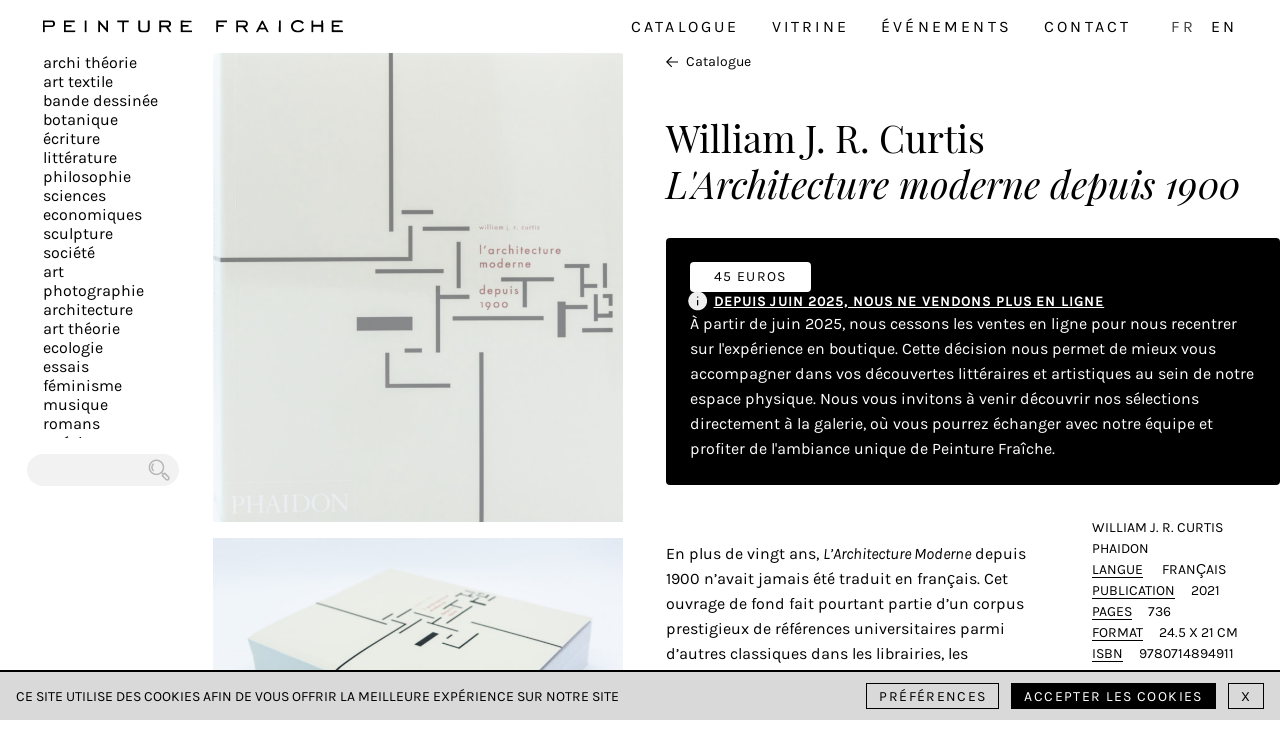

--- FILE ---
content_type: text/html; charset=UTF-8
request_url: https://peinture-fraiche.be/livre/larchitecture-moderne-depuis-1900-william-j-r-curtis/
body_size: 7837
content:
<!DOCTYPE html><html lang=fr-BE data-app=2.0.5><head><meta charset="UTF-8"><meta name="viewport" content="width=device-width, initial-scale=1"><link rel=apple-touch-icon sizes=180x180 href=https://peinture-fraiche.be/apple-touch-icon.png><link rel=icon type=image/png sizes=32x32 href=https://peinture-fraiche.be/favicon-32x32.png><link rel=icon type=image/png sizes=16x16 href=https://peinture-fraiche.be/favicon-16x16.png><link rel=manifest href=https://peinture-fraiche.be/site.webmanifest><link rel=mask-icon href=https://peinture-fraiche.be/safari-pinned-tab.svg color=#5bbad5><meta name="msapplication-TileColor" content="#da532c"><meta name="theme-color" content="#ffffff"><title>L&rsquo;Architecture moderne depuis 1900 &#8211; William J. R. Curtis – Peinture Fraiche</title><link rel=preload href=https://peinture-fraiche.be/wp-content/themes/peinturefraiche-theme/public/fonts/subset-Karla-Italic.woff2 as=font type=font/woff2 crossorigin=anonymous><link rel=preload href=https://peinture-fraiche.be/wp-content/themes/peinturefraiche-theme/public/fonts/subset-PlayfairDisplay-Regular.woff2 as=font type=font/woff2 crossorigin=anonymous><link rel=preload href=https://peinture-fraiche.be/wp-content/themes/peinturefraiche-theme/public/fonts/subset-Karla-Regular.woff2 as=font type=font/woff2 crossorigin=anonymous><meta name='robots' content='index, follow, max-image-preview:large, max-snippet:-1, max-video-preview:-1'><link rel=alternate href=https://peinture-fraiche.be/livre/larchitecture-moderne-depuis-1900-william-j-r-curtis/ hreflang=fr><link rel=alternate href=https://peinture-fraiche.be/en/book/larchitecture-moderne-depuis-1900-william-j-r-curtis/ hreflang=en><meta name="description" content="En plus de vingt ans, L&#039;Architecture Moderne depuis 1900 n&#039;avait jamais été traduit en français. Cet ouvrage de fond fait pourtant partie d&#039;un corpus prestigieux de références universitaires parmi d&#039;autres classiques dans les librairies, les bibliothèques et les bibliographies anglo-saxonnes."><link rel=canonical href=https://peinture-fraiche.be/livre/larchitecture-moderne-depuis-1900-william-j-r-curtis/ ><meta property="og:locale" content="fr_FR"><meta property="og:locale:alternate" content="en_GB"><meta property="og:type" content="article"><meta property="og:title" content="L&#039;Architecture moderne depuis 1900 - William J. R. Curtis - Peinture Fraiche"><meta property="og:description" content="En plus de vingt ans, L&#039;Architecture Moderne depuis 1900 n&#039;avait jamais été traduit en français. Cet ouvrage de fond fait pourtant partie d&#039;un corpus prestigieux de références universitaires parmi d&#039;autres classiques dans les librairies, les bibliothèques et les bibliographies anglo-saxonnes."><meta property="og:url" content="https://peinture-fraiche.be/livre/larchitecture-moderne-depuis-1900-william-j-r-curtis/"><meta property="og:site_name" content="Peinture Fraiche"><meta property="article:publisher" content="https://www.facebook.com/librairiepeinturefraiche/"><meta property="article:modified_time" content="2022-09-09T08:49:35+00:00"><meta property="og:image" content="https://peinture-fraiche.be/wp-content/uploads/2021/10/9780714894911_larchitecture-moderne-depuis-1900-william-j-r-curtis-0-1050x1200.jpg"><meta property="og:image:width" content="1050"><meta property="og:image:height" content="1200"><meta property="og:image:type" content="image/jpeg"><meta name="twitter:card" content="summary_large_image"> <script type=application/ld+json class=yoast-schema-graph>{"@context":"https://schema.org","@graph":[{"@type":["WebPage","ItemPage"],"@id":"https://peinture-fraiche.be/livre/larchitecture-moderne-depuis-1900-william-j-r-curtis/","url":"https://peinture-fraiche.be/livre/larchitecture-moderne-depuis-1900-william-j-r-curtis/","name":"L'Architecture moderne depuis 1900 - William J. R. Curtis - Peinture Fraiche","isPartOf":{"@id":"https://peinture-fraiche.be/#website"},"primaryImageOfPage":{"@id":"https://peinture-fraiche.be/livre/larchitecture-moderne-depuis-1900-william-j-r-curtis/#primaryimage"},"image":{"@id":"https://peinture-fraiche.be/livre/larchitecture-moderne-depuis-1900-william-j-r-curtis/#primaryimage"},"thumbnailUrl":"https://peinture-fraiche.be/wp-content/uploads/2021/10/9780714894911_larchitecture-moderne-depuis-1900-william-j-r-curtis-0.jpg","datePublished":"2021-10-30T08:01:40+00:00","dateModified":"2022-09-09T08:49:35+00:00","description":"En plus de vingt ans, L'Architecture Moderne depuis 1900 n'avait jamais été traduit en français. Cet ouvrage de fond fait pourtant partie d'un corpus prestigieux de références universitaires parmi d'autres classiques dans les librairies, les bibliothèques et les bibliographies anglo-saxonnes.","breadcrumb":{"@id":"https://peinture-fraiche.be/livre/larchitecture-moderne-depuis-1900-william-j-r-curtis/#breadcrumb"},"inLanguage":"fr-BE","potentialAction":[{"@type":"ReadAction","target":["https://peinture-fraiche.be/livre/larchitecture-moderne-depuis-1900-william-j-r-curtis/"]}]},{"@type":"ImageObject","inLanguage":"fr-BE","@id":"https://peinture-fraiche.be/livre/larchitecture-moderne-depuis-1900-william-j-r-curtis/#primaryimage","url":"https://peinture-fraiche.be/wp-content/uploads/2021/10/9780714894911_larchitecture-moderne-depuis-1900-william-j-r-curtis-0.jpg","contentUrl":"https://peinture-fraiche.be/wp-content/uploads/2021/10/9780714894911_larchitecture-moderne-depuis-1900-william-j-r-curtis-0.jpg","width":2187,"height":2500},{"@type":"BreadcrumbList","@id":"https://peinture-fraiche.be/livre/larchitecture-moderne-depuis-1900-william-j-r-curtis/#breadcrumb","itemListElement":[{"@type":"ListItem","position":1,"name":"Accueil","item":"https://peinture-fraiche.be/"},{"@type":"ListItem","position":2,"name":"Catalogue","item":"https://peinture-fraiche.be/catalogue/"},{"@type":"ListItem","position":3,"name":"L&#8217;Architecture moderne depuis 1900 &#8211; William J. R. Curtis"}]},{"@type":"WebSite","@id":"https://peinture-fraiche.be/#website","url":"https://peinture-fraiche.be/","name":"Peinture Fraiche","description":"Librairie indépendante","publisher":{"@id":"https://peinture-fraiche.be/#organization"},"potentialAction":[{"@type":"SearchAction","target":{"@type":"EntryPoint","urlTemplate":"https://peinture-fraiche.be/?s={search_term_string}"},"query-input":{"@type":"PropertyValueSpecification","valueRequired":true,"valueName":"search_term_string"}}],"inLanguage":"fr-BE"},{"@type":"Organization","@id":"https://peinture-fraiche.be/#organization","name":"Peinture Fraîche","url":"https://peinture-fraiche.be/","logo":{"@type":"ImageObject","inLanguage":"fr-BE","@id":"https://peinture-fraiche.be/#/schema/logo/image/","url":"https://peinture-fraiche.be/wp-content/uploads/2020/11/27972025_796957470514268_7870823141031162527_n.jpg","contentUrl":"https://peinture-fraiche.be/wp-content/uploads/2020/11/27972025_796957470514268_7870823141031162527_n.jpg","width":830,"height":830,"caption":"Peinture Fraîche"},"image":{"@id":"https://peinture-fraiche.be/#/schema/logo/image/"},"sameAs":["https://www.facebook.com/librairiepeinturefraiche/","https://www.instagram.com/peinture_fraiche_bookshop/"]}]}</script> <link rel=alternate title="oEmbed (JSON)" type=application/json+oembed href="https://peinture-fraiche.be/wp-json/oembed/1.0/embed?url=https%3A%2F%2Fpeinture-fraiche.be%2Flivre%2Flarchitecture-moderne-depuis-1900-william-j-r-curtis%2F"><link rel=alternate title="oEmbed (XML)" type=text/xml+oembed href="https://peinture-fraiche.be/wp-json/oembed/1.0/embed?url=https%3A%2F%2Fpeinture-fraiche.be%2Flivre%2Flarchitecture-moderne-depuis-1900-william-j-r-curtis%2F&#038;format=xml"><style id=wp-img-auto-sizes-contain-inline-css>img:is([sizes=auto i],[sizes^="auto," i]){contain-intrinsic-size:3000px 1500px}
/*# sourceURL=wp-img-auto-sizes-contain-inline-css */</style><style id=classic-theme-styles-inline-css>/*! This file is auto-generated */
.wp-block-button__link{color:#fff;background-color:#32373c;border-radius:9999px;box-shadow:none;text-decoration:none;padding:calc(.667em + 2px) calc(1.333em + 2px);font-size:1.125em}.wp-block-file__button{background:#32373c;color:#fff;text-decoration:none}
/*# sourceURL=/wp-includes/css/classic-themes.min.css */</style><style id=woocommerce-inline-inline-css>.woocommerce form .form-row .required { visibility: visible; }
/*# sourceURL=woocommerce-inline-inline-css */</style><link rel=stylesheet id=frontend-style-css href='https://peinture-fraiche.be/wp-content/themes/peinturefraiche-theme/public/styles/app.css?ver=de24b98c539e834e98e22ac49a5c64f07f28cec1' type=text/css media=all><link rel=https://api.w.org/ href=https://peinture-fraiche.be/wp-json/ ><link rel=alternate title=JSON type=application/json href=https://peinture-fraiche.be/wp-json/wp/v2/product/11657><link rel=shortlink href='https://peinture-fraiche.be/?p=11657'> <noscript><style>.woocommerce-product-gallery{ opacity: 1 !important; }</style></noscript><link rel=stylesheet id=wc-blocks-style-css href='https://peinture-fraiche.be/wp-content/plugins/woocommerce/assets/client/blocks/wc-blocks.css?ver=wc-10.4.3' type=text/css media=all></head><body data-rsssl=1><header class="c-header s-header"><div class=c-logo> <a class=c-logo__link href=https://peinture-fraiche.be/ > <img src=https://peinture-fraiche.be/wp-content/themes/peinturefraiche-theme/public/images/logo-oneline-slim.svg alt="Peinture Fraîche"> </a></div><nav class="c-nav-desktop u-hide-mobile f-md ls-200"><ul class="c-menu c-menu-primary f-uc ls-200"> <li class=c-menu__item><a class=c-menu__link href=https://peinture-fraiche.be/catalogue/ title=Catalogue>Catalogue</a></li><li class=c-menu__item><a class=c-menu__link href=https://peinture-fraiche.be/vitrine/ title=Vitrine>Vitrine</a></li><li class=c-menu__item><a class=c-menu__link href=https://peinture-fraiche.be/evenements/ title=Événements>Événements</a></li><li class=c-menu__item><a class=c-menu__link href=https://peinture-fraiche.be/nous-trouver/ title=Contact>Contact</a></li> <li class=c-menu__item> <span> <a class="c-menu__lang-link active" href=https://peinture-fraiche.be/livre/larchitecture-moderne-depuis-1900-william-j-r-curtis/ >FR</a> </span> <span> <a class="c-menu__lang-link " href=https://peinture-fraiche.be/en/book/larchitecture-moderne-depuis-1900-william-j-r-curtis/ >EN</a> </span> </li></ul></nav><button class="c-burger u-hide-desktop"> <span class=line></span> <span class=line></span> <span class=line></span><div class=u-sr-only>Toggle menu</div> </button><nav class="c-nav-mobile s-nav-mobile u-hide-desktop"> <button class=c-nav-mobile__close> <img width=42 height=42 src=https://peinture-fraiche.be/wp-content/themes/peinturefraiche-theme/public/images/icons/pf-close.svg alt="Close menu"> </button><div class=c-nav-mobile__wrapper><ul class="c-menu c-menu-primary f-uc ls-200"> <li class=c-menu__item><a class=c-menu__link href=https://peinture-fraiche.be/catalogue/ title=Catalogue>Catalogue</a></li><li class=c-menu__item><a class=c-menu__link href=https://peinture-fraiche.be/vitrine/ title=Vitrine>Vitrine</a></li><li class=c-menu__item><a class=c-menu__link href=https://peinture-fraiche.be/evenements/ title=Événements>Événements</a></li><li class=c-menu__item><a class=c-menu__link href=https://peinture-fraiche.be/nous-trouver/ title=Contact>Contact</a></li> <li class=c-menu__item> <span> <a class="c-menu__lang-link active" href=https://peinture-fraiche.be/livre/larchitecture-moderne-depuis-1900-william-j-r-curtis/ >FR</a> </span> <span> <a class="c-menu__lang-link " href=https://peinture-fraiche.be/en/book/larchitecture-moderne-depuis-1900-william-j-r-curtis/ >EN</a> </span> </li></ul><ul class="c-categories f-md f-sc"> <li class="c-categories__item "> <a href=https://peinture-fraiche.be/categorie-produit/archi-theorie/ class="c-categories__link underline ">Archi théorie</a> </li> <li class="c-categories__item "> <a href=https://peinture-fraiche.be/categorie-produit/art-textile/ class="c-categories__link underline ">Art textile</a> </li> <li class="c-categories__item "> <a href=https://peinture-fraiche.be/categorie-produit/bande-dessinee/ class="c-categories__link underline ">Bande dessinée</a> </li> <li class="c-categories__item "> <a href=https://peinture-fraiche.be/categorie-produit/botanique/ class="c-categories__link underline ">Botanique</a> </li> <li class="c-categories__item "> <a href=https://peinture-fraiche.be/categorie-produit/ecriture/ class="c-categories__link underline ">écriture</a> </li> <li class="c-categories__item "> <a href=https://peinture-fraiche.be/categorie-produit/litterature/ class="c-categories__link underline ">Littérature</a> </li> <li class="c-categories__item "> <a href=https://peinture-fraiche.be/categorie-produit/philosophie/ class="c-categories__link underline ">Philosophie</a> </li> <li class="c-categories__item "> <a href=https://peinture-fraiche.be/categorie-produit/sciences-economiques/ class="c-categories__link underline ">Sciences Economiques</a> </li> <li class="c-categories__item "> <a href=https://peinture-fraiche.be/categorie-produit/sculpture/ class="c-categories__link underline ">Sculpture</a> </li> <li class="c-categories__item "> <a href=https://peinture-fraiche.be/categorie-produit/societe/ class="c-categories__link underline ">Société</a> </li> <li class="c-categories__item "> <a href=https://peinture-fraiche.be/categorie-produit/art/ class="c-categories__link underline ">Art</a> </li> <li class="c-categories__item "> <a href=https://peinture-fraiche.be/categorie-produit/photographie/ class="c-categories__link underline ">Photographie</a> </li> <li class="c-categories__item "> <a href=https://peinture-fraiche.be/categorie-produit/architecture/ class="c-categories__link underline ">Architecture</a> </li> <li class="c-categories__item "> <a href=https://peinture-fraiche.be/categorie-produit/art-theorie/ class="c-categories__link underline ">Art Théorie</a> </li> <li class="c-categories__item "> <a href=https://peinture-fraiche.be/categorie-produit/ecologie/ class="c-categories__link underline ">Ecologie</a> </li> <li class="c-categories__item "> <a href=https://peinture-fraiche.be/categorie-produit/essais/ class="c-categories__link underline ">Essais</a> </li> <li class="c-categories__item "> <a href=https://peinture-fraiche.be/categorie-produit/feminisme/ class="c-categories__link underline ">Féminisme</a> </li> <li class="c-categories__item "> <a href=https://peinture-fraiche.be/categorie-produit/musique/ class="c-categories__link underline ">Musique</a> </li> <li class="c-categories__item "> <a href=https://peinture-fraiche.be/categorie-produit/romans/ class="c-categories__link underline ">Romans</a> </li> <li class="c-categories__item "> <a href=https://peinture-fraiche.be/categorie-produit/poesie/ class="c-categories__link underline ">Poésie</a> </li> <li class="c-categories__item "> <a href=https://peinture-fraiche.be/categorie-produit/typographie/ class="c-categories__link underline ">Typographie</a> </li> <li class="c-categories__item "> <a href=https://peinture-fraiche.be/categorie-produit/urbanisme/ class="c-categories__link underline ">Urbanisme</a> </li> <li class="c-categories__item "> <a href=https://peinture-fraiche.be/categorie-produit/paysage/ class="c-categories__link underline ">Paysage</a> </li> <li class="c-categories__item "> <a href=https://peinture-fraiche.be/categorie-produit/design/ class="c-categories__link underline ">Design</a> </li> <li class="c-categories__item "> <a href=https://peinture-fraiche.be/categorie-produit/graphisme/ class="c-categories__link underline ">Graphisme</a> </li> <li class="c-categories__item "> <a href=https://peinture-fraiche.be/categorie-produit/mode/ class="c-categories__link underline ">Mode</a> </li> <li class="c-categories__item "> <a href=https://peinture-fraiche.be/categorie-produit/illustration/ class="c-categories__link underline ">Illustration</a> </li> <li class="c-categories__item "> <a href=https://peinture-fraiche.be/categorie-produit/jeunesse/ class="c-categories__link underline ">Jeunesse</a> </li> <li class="c-categories__item "> <a href=https://peinture-fraiche.be/categorie-produit/ceramique/ class="c-categories__link underline ">Céramique</a> </li> <li class="c-categories__item "> <a href=https://peinture-fraiche.be/categorie-produit/cinema/ class="c-categories__link underline ">Cinéma</a> </li> <li class="c-categories__item "> <a href=https://peinture-fraiche.be/categorie-produit/cuisine/ class="c-categories__link underline ">Cuisine</a> </li> <li class="c-categories__item "> <a href=https://peinture-fraiche.be/categorie-produit/japon/ class="c-categories__link underline ">Japon</a> </li> <li class="c-categories__item "> <a href=https://peinture-fraiche.be/categorie-produit/monde/ class="c-categories__link underline ">Monde</a> </li> <li class="c-categories__item "> <a href=https://peinture-fraiche.be/categorie-produit/arts-de-la-scene/ class="c-categories__link underline ">Arts de la scène</a> </li> <li class="c-categories__item "> <a href=https://peinture-fraiche.be/categorie-produit/jardin/ class="c-categories__link underline ">Jardin</a> </li> <li class="c-categories__item "> <a href=https://peinture-fraiche.be/categorie-produit/street-art/ class="c-categories__link underline ">Street-art</a> </li> <li class="c-categories__item "> <a href=https://peinture-fraiche.be/categorie-produit/revues/ class="c-categories__link underline ">Revues</a> </li> <li class="c-categories__item "> <a href=https://peinture-fraiche.be/categorie-produit/plus/ class="c-categories__link underline ">plus</a> </li></ul><form class=c-search-form method=get action=https://peinture-fraiche.be/ > <label for=search-mobile class=u-sr-only></label> <input type=text class=field placeholder name=s id=search-mobile><button type=submit class=submit name=submit> <img width=30 height=30 class=icon src=https://peinture-fraiche.be/wp-content/themes/peinturefraiche-theme/public/images/icons/pf-loupe.svg alt=Search><div class=u-sr-only>Chercher</div> </button></form><div class="c-newsletter f-sm"><div class=c-newsletter__col><div class=c-mailchimp><form action="https://peinture-fraiche.us3.list-manage.com/subscribe/post?u=897b0b3b2d52e3f4535204ef9&amp;id=bf64287c6b" method=post name=mc-embedded-subscribe-form target=_blank novalidate><div class=mc-field-group> <label class="ls-200 bold" for=newsletter-email-mobile>Abonnez-vous à la newsletter</label> <input type=email placeholder=peinture@fraiche.com value name=EMAIL id=newsletter-email-mobile> <input type=submit value=OK name=subscribe class="c-mailchimp__submit ls-200 f-uc"></div><div style="position: absolute; left: -5000px;" aria-hidden=true><input type=text name=b_897b0b3b2d52e3f4535204ef9_bf64287c6b tabindex=-1 value></div></form></div></div><div class="c-newsletter__col ls-200 bold"><p>Suivez-nous</p> <a href=https://www.instagram.com/peinturefraichebookshop class=link rel="noreferrer noopener" target=_blank><img width=42 height=42 src=https://peinture-fraiche.be/wp-content/themes/peinturefraiche-theme/public/images/icons/pf-instagram.svg alt=Instagram></a> <a href=https://www.facebook.com/peinturefraichebookshop class=link  rel="noreferrer noopener" target=_blank><img width=42 height=42 src=https://peinture-fraiche.be/wp-content/themes/peinturefraiche-theme/public/images/icons/pf-facebook.svg alt=Facebook></a></div></div></div></nav></header><div class=c-zoom><div class=c-zoom__thumbnails> <img class=lazyload data-sizes=auto data-srcset="https://peinture-fraiche.be/wp-content/uploads/2021/10/9780714894911_larchitecture-moderne-depuis-1900-william-j-r-curtis-0-500x572.jpg 300w" alt> <img class=lazyload data-sizes=auto data-srcset="https://peinture-fraiche.be/wp-content/uploads/2021/10/9780714894911_larchitecture-moderne-depuis-1900-william-j-r-curtis-2-500x334.jpg 300w" alt> <img class=lazyload data-sizes=auto data-srcset="https://peinture-fraiche.be/wp-content/uploads/2021/10/9780714894911_larchitecture-moderne-depuis-1900-william-j-r-curtis-3-500x334.jpg 300w" alt> <img class=lazyload data-sizes=auto data-srcset="https://peinture-fraiche.be/wp-content/uploads/2021/10/9780714894911_larchitecture-moderne-depuis-1900-william-j-r-curtis-4-500x334.jpg 300w" alt> <img class=lazyload data-sizes=auto data-srcset="https://peinture-fraiche.be/wp-content/uploads/2021/10/9780714894911_larchitecture-moderne-depuis-1900-william-j-r-curtis-5-500x334.jpg 300w" alt> <img class=lazyload data-sizes=auto data-srcset="https://peinture-fraiche.be/wp-content/uploads/2021/10/9780714894911_larchitecture-moderne-depuis-1900-william-j-r-curtis-6-500x334.jpg 300w" alt> <img class=lazyload data-sizes=auto data-srcset="https://peinture-fraiche.be/wp-content/uploads/2021/10/9780714894911_larchitecture-moderne-depuis-1900-william-j-r-curtis-7-500x334.jpg 300w" alt> <img class=lazyload data-sizes=auto data-srcset="https://peinture-fraiche.be/wp-content/uploads/2021/10/9780714894911_larchitecture-moderne-depuis-1900-william-j-r-curtis-8-500x334.jpg 300w" alt> <img class=lazyload data-sizes=auto data-srcset="https://peinture-fraiche.be/wp-content/uploads/2021/10/9780714894911_larchitecture-moderne-depuis-1900-william-j-r-curtis-9-500x334.jpg 300w" alt></div><div class="c-zoom__image js-zoom-close"></div> <button class="c-zoom__close js-zoom-close btn btn--secondary btn--simple"> <img width=42 height=42 src=https://peinture-fraiche.be/wp-content/themes/peinturefraiche-theme/public/images/icons/pf-close.svg alt=close> </button></div><main class="s-page-product "><div class=c-wrapper><div class=c-column></div><a class="c-product__back u-hide-desktop" href=https://peinture-fraiche.be/ > <img width=32 height=32 src=https://peinture-fraiche.be/wp-content/themes/peinturefraiche-theme/public/images/icons/pf-arrow.svg alt=back> Catalogue </a><div class=c-product><div class=c-product__images><div class=c-product__images__wrapper><img class="lazyload js-zoom cover unavailable" width=1792 height=2048 data-sizes=auto data-zoom-index=0 data-zoom-lg=https://peinture-fraiche.be/wp-content/uploads/2021/10/9780714894911_larchitecture-moderne-depuis-1900-william-j-r-curtis-0-1050x1200.jpg data-zoom-xl=https://peinture-fraiche.be/wp-content/uploads/2021/10/9780714894911_larchitecture-moderne-depuis-1900-william-j-r-curtis-0-1344x1536.jpg data-zoom-xxl=https://peinture-fraiche.be/wp-content/uploads/2021/10/9780714894911_larchitecture-moderne-depuis-1900-william-j-r-curtis-0-1792x2048.jpg data-srcset="https://peinture-fraiche.be/wp-content/uploads/2021/10/9780714894911_larchitecture-moderne-depuis-1900-william-j-r-curtis-0-656x750.jpg 750w" alt> <img class="lazyload js-zoom  " width=2048 height=1367 data-sizes=auto data-zoom-index=1 data-zoom-lg=https://peinture-fraiche.be/wp-content/uploads/2021/10/9780714894911_larchitecture-moderne-depuis-1900-william-j-r-curtis-2-1200x801.jpg data-zoom-xl=https://peinture-fraiche.be/wp-content/uploads/2021/10/9780714894911_larchitecture-moderne-depuis-1900-william-j-r-curtis-2-1536x1025.jpg data-zoom-xxl=https://peinture-fraiche.be/wp-content/uploads/2021/10/9780714894911_larchitecture-moderne-depuis-1900-william-j-r-curtis-2-2048x1367.jpg data-srcset="https://peinture-fraiche.be/wp-content/uploads/2021/10/9780714894911_larchitecture-moderne-depuis-1900-william-j-r-curtis-2-750x501.jpg 750w" alt> <img class="lazyload js-zoom  " width=2048 height=1366 data-sizes=auto data-zoom-index=2 data-zoom-lg=https://peinture-fraiche.be/wp-content/uploads/2021/10/9780714894911_larchitecture-moderne-depuis-1900-william-j-r-curtis-3-1200x801.jpg data-zoom-xl=https://peinture-fraiche.be/wp-content/uploads/2021/10/9780714894911_larchitecture-moderne-depuis-1900-william-j-r-curtis-3-1536x1025.jpg data-zoom-xxl=https://peinture-fraiche.be/wp-content/uploads/2021/10/9780714894911_larchitecture-moderne-depuis-1900-william-j-r-curtis-3-2048x1366.jpg data-srcset="https://peinture-fraiche.be/wp-content/uploads/2021/10/9780714894911_larchitecture-moderne-depuis-1900-william-j-r-curtis-3-750x500.jpg 750w" alt> <img class="lazyload js-zoom  " width=2048 height=1366 data-sizes=auto data-zoom-index=3 data-zoom-lg=https://peinture-fraiche.be/wp-content/uploads/2021/10/9780714894911_larchitecture-moderne-depuis-1900-william-j-r-curtis-4-1200x801.jpg data-zoom-xl=https://peinture-fraiche.be/wp-content/uploads/2021/10/9780714894911_larchitecture-moderne-depuis-1900-william-j-r-curtis-4-1536x1025.jpg data-zoom-xxl=https://peinture-fraiche.be/wp-content/uploads/2021/10/9780714894911_larchitecture-moderne-depuis-1900-william-j-r-curtis-4-2048x1366.jpg data-srcset="https://peinture-fraiche.be/wp-content/uploads/2021/10/9780714894911_larchitecture-moderne-depuis-1900-william-j-r-curtis-4-750x500.jpg 750w" alt> <img class="lazyload js-zoom  " width=2048 height=1366 data-sizes=auto data-zoom-index=4 data-zoom-lg=https://peinture-fraiche.be/wp-content/uploads/2021/10/9780714894911_larchitecture-moderne-depuis-1900-william-j-r-curtis-5-1200x801.jpg data-zoom-xl=https://peinture-fraiche.be/wp-content/uploads/2021/10/9780714894911_larchitecture-moderne-depuis-1900-william-j-r-curtis-5-1536x1025.jpg data-zoom-xxl=https://peinture-fraiche.be/wp-content/uploads/2021/10/9780714894911_larchitecture-moderne-depuis-1900-william-j-r-curtis-5-2048x1366.jpg data-srcset="https://peinture-fraiche.be/wp-content/uploads/2021/10/9780714894911_larchitecture-moderne-depuis-1900-william-j-r-curtis-5-750x500.jpg 750w" alt> <img class="lazyload js-zoom  " width=2048 height=1366 data-sizes=auto data-zoom-index=5 data-zoom-lg=https://peinture-fraiche.be/wp-content/uploads/2021/10/9780714894911_larchitecture-moderne-depuis-1900-william-j-r-curtis-6-1200x801.jpg data-zoom-xl=https://peinture-fraiche.be/wp-content/uploads/2021/10/9780714894911_larchitecture-moderne-depuis-1900-william-j-r-curtis-6-1536x1025.jpg data-zoom-xxl=https://peinture-fraiche.be/wp-content/uploads/2021/10/9780714894911_larchitecture-moderne-depuis-1900-william-j-r-curtis-6-2048x1366.jpg data-srcset="https://peinture-fraiche.be/wp-content/uploads/2021/10/9780714894911_larchitecture-moderne-depuis-1900-william-j-r-curtis-6-750x500.jpg 750w" alt> <img class="lazyload js-zoom  " width=2048 height=1366 data-sizes=auto data-zoom-index=6 data-zoom-lg=https://peinture-fraiche.be/wp-content/uploads/2021/10/9780714894911_larchitecture-moderne-depuis-1900-william-j-r-curtis-7-1200x801.jpg data-zoom-xl=https://peinture-fraiche.be/wp-content/uploads/2021/10/9780714894911_larchitecture-moderne-depuis-1900-william-j-r-curtis-7-1536x1025.jpg data-zoom-xxl=https://peinture-fraiche.be/wp-content/uploads/2021/10/9780714894911_larchitecture-moderne-depuis-1900-william-j-r-curtis-7-2048x1366.jpg data-srcset="https://peinture-fraiche.be/wp-content/uploads/2021/10/9780714894911_larchitecture-moderne-depuis-1900-william-j-r-curtis-7-750x500.jpg 750w" alt> <img class="lazyload js-zoom  " width=2048 height=1366 data-sizes=auto data-zoom-index=7 data-zoom-lg=https://peinture-fraiche.be/wp-content/uploads/2021/10/9780714894911_larchitecture-moderne-depuis-1900-william-j-r-curtis-8-1200x801.jpg data-zoom-xl=https://peinture-fraiche.be/wp-content/uploads/2021/10/9780714894911_larchitecture-moderne-depuis-1900-william-j-r-curtis-8-1536x1025.jpg data-zoom-xxl=https://peinture-fraiche.be/wp-content/uploads/2021/10/9780714894911_larchitecture-moderne-depuis-1900-william-j-r-curtis-8-2048x1366.jpg data-srcset="https://peinture-fraiche.be/wp-content/uploads/2021/10/9780714894911_larchitecture-moderne-depuis-1900-william-j-r-curtis-8-750x500.jpg 750w" alt> <img class="lazyload js-zoom  " width=2048 height=1366 data-sizes=auto data-zoom-index=8 data-zoom-lg=https://peinture-fraiche.be/wp-content/uploads/2021/10/9780714894911_larchitecture-moderne-depuis-1900-william-j-r-curtis-9-1200x801.jpg data-zoom-xl=https://peinture-fraiche.be/wp-content/uploads/2021/10/9780714894911_larchitecture-moderne-depuis-1900-william-j-r-curtis-9-1536x1025.jpg data-zoom-xxl=https://peinture-fraiche.be/wp-content/uploads/2021/10/9780714894911_larchitecture-moderne-depuis-1900-william-j-r-curtis-9-2048x1366.jpg data-srcset="https://peinture-fraiche.be/wp-content/uploads/2021/10/9780714894911_larchitecture-moderne-depuis-1900-william-j-r-curtis-9-750x500.jpg 750w" alt></div></div><div class=c-product__texts><div class=c-product__texts__wrapper> <a class="c-product__back u-hide-mobile" href=https://peinture-fraiche.be> <img width=32 height=32 src=https://peinture-fraiche.be/wp-content/themes/peinturefraiche-theme/public/images/icons/pf-arrow.svg alt=back> Catalogue </a><h1 class="c-product__title"> William J. R. Curtis<span class=u-display-table>L'Architecture moderne depuis 1900</span></h1><div class=pf-announcement data-module-announcement><div class=pf-announcement__top><div class=pf-announcement__price>45 EUROS</div></div><div class=pf-announcement__middle><div class=pf-announcement__icon> <svg width=20 height=19 viewBox="0 0 20 19" fill=none xmlns=http://www.w3.org/2000/svg> <path fill-rule=evenodd clip-rule=evenodd d="M0.283691 9.45999C0.283691 4.26506 4.49501 0.0537415 9.68994 0.0537415C14.8849 0.0537415 19.0962 4.26506 19.0962 9.45999C19.0962 14.655 14.8849 18.8662 9.68994 18.8662C4.49501 18.8662 0.283691 14.655 0.283691 9.45999ZM9.68994 8.36624C10.0524 8.36624 10.3462 8.66007 10.3462 9.02249V13.3975C10.3462 13.7599 10.0524 14.0537 9.68994 14.0537C9.32752 14.0537 9.03369 13.7599 9.03369 13.3975V9.02249C9.03369 8.66007 9.32752 8.36624 9.68994 8.36624ZM10.1865 5.96065C10.429 5.69125 10.4071 5.27631 10.1377 5.03386C9.86827 4.79139 9.45334 4.81323 9.21088 5.08264L9.20213 5.09236C8.95967 5.36175 8.98154 5.7767 9.25095 6.01915C9.52037 6.26161 9.93529 6.23977 10.1778 5.97037L10.1865 5.96065Z" fill=#EFEFEF /> </svg></div><div class=pf-announcement__title>Depuis juin 2025, Nous ne vendons plus en ligne</div></div><div class=pf-announcement__desc> À partir de juin 2025, nous cessons les ventes en ligne pour nous recentrer sur l'expérience en boutique. Cette décision nous permet de mieux vous accompagner dans vos découvertes littéraires et artistiques au sein de notre espace physique. Nous vous invitons à venir découvrir nos sélections directement à la galerie, où vous pourrez échanger avec notre équipe et profiter de l'ambiance unique de Peinture Fraîche.</div></div><div class=c-product__description><div class=wp-content><p>En plus de vingt ans, <em>L&rsquo;Architecture Moderne</em> depuis 1900 n&rsquo;avait jamais été traduit en français. Cet ouvrage de fond fait pourtant partie d&rsquo;un corpus prestigieux de références universitaires parmi d&rsquo;autres classiques dans les librairies, les bibliothèques et les bibliographies anglo-saxonnes. Déjà traduit en allemand, en italien et en japonais, le livre de William J. R. Curtis, spécialiste de Le Corbusier et du mouvement moderne, appréhende l&rsquo;architecture moderne en trois grandes parties : les courants formateurs du début du siècle, la cristallisation de l&rsquo;architecture moderne entre les deux guerres et les transformations et sa diffusion après les années 40. L&rsquo;édition française est la troisième édition anglaise (1996) d&rsquo;un texte dense, qui a évolué au cours des voyages de l&rsquo;auteur et de ses recherches fructueuses depuis la toute première édition en 1982. Ainsi, l&rsquo;ouvrage s&rsquo;est vu augmenter de nouveaux chapitres concernant l&rsquo;Amérique latine, l&rsquo;Australie et le Japon, par exemple. William J. R. Curtis traite de l&rsquo;architecture moderne à travers les traditions, les transitions et les grandes créations nouvelles. Il s&rsquo;attache à l&rsquo;individualité de certains bâtiments pivots, telle que la Villa Savoye. Guidé par des thèmes dans les chapitres, l&rsquo;auteur a orchestré son ouvrage autour d&rsquo;une réflexion architecturale, historique, iconographique et plus largement, a prolongé son regard sur le monde et ses différentes cultures, leurs transformations cosmopolites. Historien, critique et écrivain, William J. R. Curtis, qui a élu domicile depuis 15 ans en France, est réputé dans le monde entier pour ses écrits sur l&rsquo;architecture.</p></div><div class="c-product__images c-product__images--mobile"> <img class=lazyload data-sizes=auto data-srcset="https://peinture-fraiche.be/wp-content/uploads/2021/10/9780714894911_larchitecture-moderne-depuis-1900-william-j-r-curtis-2-750x501.jpg 500w, https://peinture-fraiche.be/wp-content/uploads/2021/10/9780714894911_larchitecture-moderne-depuis-1900-william-j-r-curtis-2-1200x801.jpg 750w" alt> <img class=lazyload data-sizes=auto data-srcset="https://peinture-fraiche.be/wp-content/uploads/2021/10/9780714894911_larchitecture-moderne-depuis-1900-william-j-r-curtis-3-750x500.jpg 500w, https://peinture-fraiche.be/wp-content/uploads/2021/10/9780714894911_larchitecture-moderne-depuis-1900-william-j-r-curtis-3-1200x801.jpg 750w" alt> <img class=lazyload data-sizes=auto data-srcset="https://peinture-fraiche.be/wp-content/uploads/2021/10/9780714894911_larchitecture-moderne-depuis-1900-william-j-r-curtis-4-750x500.jpg 500w, https://peinture-fraiche.be/wp-content/uploads/2021/10/9780714894911_larchitecture-moderne-depuis-1900-william-j-r-curtis-4-1200x801.jpg 750w" alt> <img class=lazyload data-sizes=auto data-srcset="https://peinture-fraiche.be/wp-content/uploads/2021/10/9780714894911_larchitecture-moderne-depuis-1900-william-j-r-curtis-5-750x500.jpg 500w, https://peinture-fraiche.be/wp-content/uploads/2021/10/9780714894911_larchitecture-moderne-depuis-1900-william-j-r-curtis-5-1200x801.jpg 750w" alt> <img class=lazyload data-sizes=auto data-srcset="https://peinture-fraiche.be/wp-content/uploads/2021/10/9780714894911_larchitecture-moderne-depuis-1900-william-j-r-curtis-6-750x500.jpg 500w, https://peinture-fraiche.be/wp-content/uploads/2021/10/9780714894911_larchitecture-moderne-depuis-1900-william-j-r-curtis-6-1200x801.jpg 750w" alt> <img class=lazyload data-sizes=auto data-srcset="https://peinture-fraiche.be/wp-content/uploads/2021/10/9780714894911_larchitecture-moderne-depuis-1900-william-j-r-curtis-7-750x500.jpg 500w, https://peinture-fraiche.be/wp-content/uploads/2021/10/9780714894911_larchitecture-moderne-depuis-1900-william-j-r-curtis-7-1200x801.jpg 750w" alt> <img class=lazyload data-sizes=auto data-srcset="https://peinture-fraiche.be/wp-content/uploads/2021/10/9780714894911_larchitecture-moderne-depuis-1900-william-j-r-curtis-8-750x500.jpg 500w, https://peinture-fraiche.be/wp-content/uploads/2021/10/9780714894911_larchitecture-moderne-depuis-1900-william-j-r-curtis-8-1200x801.jpg 750w" alt> <img class=lazyload data-sizes=auto data-srcset="https://peinture-fraiche.be/wp-content/uploads/2021/10/9780714894911_larchitecture-moderne-depuis-1900-william-j-r-curtis-9-750x500.jpg 500w, https://peinture-fraiche.be/wp-content/uploads/2021/10/9780714894911_larchitecture-moderne-depuis-1900-william-j-r-curtis-9-1200x801.jpg 750w" alt></div><ul class="c-product__details f-uc "> <li>William J. R. Curtis </li> <li>Phaidon </li> <li><span class=c-product__label>Langue</span> <span>Français</span> </li> <li><span class=c-product__label>Publication</span>2021 </li> <li><span class=c-product__label>Pages</span>736 </li> <li><span class=c-product__label>Format</span>24.5 x 21 cm </li> <li><span class=c-product__label>ISBN</span>9780714894911 </li></ul></div></div></div></div></div></main><aside class="c-aside s-aside u-hide-mobile"><ul class="c-categories f-md f-sc"> <li class="c-categories__item "> <a href=https://peinture-fraiche.be/categorie-produit/archi-theorie/ class="c-categories__link underline ">Archi théorie</a> </li> <li class="c-categories__item "> <a href=https://peinture-fraiche.be/categorie-produit/art-textile/ class="c-categories__link underline ">Art textile</a> </li> <li class="c-categories__item "> <a href=https://peinture-fraiche.be/categorie-produit/bande-dessinee/ class="c-categories__link underline ">Bande dessinée</a> </li> <li class="c-categories__item "> <a href=https://peinture-fraiche.be/categorie-produit/botanique/ class="c-categories__link underline ">Botanique</a> </li> <li class="c-categories__item "> <a href=https://peinture-fraiche.be/categorie-produit/ecriture/ class="c-categories__link underline ">écriture</a> </li> <li class="c-categories__item "> <a href=https://peinture-fraiche.be/categorie-produit/litterature/ class="c-categories__link underline ">Littérature</a> </li> <li class="c-categories__item "> <a href=https://peinture-fraiche.be/categorie-produit/philosophie/ class="c-categories__link underline ">Philosophie</a> </li> <li class="c-categories__item "> <a href=https://peinture-fraiche.be/categorie-produit/sciences-economiques/ class="c-categories__link underline ">Sciences Economiques</a> </li> <li class="c-categories__item "> <a href=https://peinture-fraiche.be/categorie-produit/sculpture/ class="c-categories__link underline ">Sculpture</a> </li> <li class="c-categories__item "> <a href=https://peinture-fraiche.be/categorie-produit/societe/ class="c-categories__link underline ">Société</a> </li> <li class="c-categories__item "> <a href=https://peinture-fraiche.be/categorie-produit/art/ class="c-categories__link underline ">Art</a> </li> <li class="c-categories__item "> <a href=https://peinture-fraiche.be/categorie-produit/photographie/ class="c-categories__link underline ">Photographie</a> </li> <li class="c-categories__item "> <a href=https://peinture-fraiche.be/categorie-produit/architecture/ class="c-categories__link underline ">Architecture</a> </li> <li class="c-categories__item "> <a href=https://peinture-fraiche.be/categorie-produit/art-theorie/ class="c-categories__link underline ">Art Théorie</a> </li> <li class="c-categories__item "> <a href=https://peinture-fraiche.be/categorie-produit/ecologie/ class="c-categories__link underline ">Ecologie</a> </li> <li class="c-categories__item "> <a href=https://peinture-fraiche.be/categorie-produit/essais/ class="c-categories__link underline ">Essais</a> </li> <li class="c-categories__item "> <a href=https://peinture-fraiche.be/categorie-produit/feminisme/ class="c-categories__link underline ">Féminisme</a> </li> <li class="c-categories__item "> <a href=https://peinture-fraiche.be/categorie-produit/musique/ class="c-categories__link underline ">Musique</a> </li> <li class="c-categories__item "> <a href=https://peinture-fraiche.be/categorie-produit/romans/ class="c-categories__link underline ">Romans</a> </li> <li class="c-categories__item "> <a href=https://peinture-fraiche.be/categorie-produit/poesie/ class="c-categories__link underline ">Poésie</a> </li> <li class="c-categories__item "> <a href=https://peinture-fraiche.be/categorie-produit/typographie/ class="c-categories__link underline ">Typographie</a> </li> <li class="c-categories__item "> <a href=https://peinture-fraiche.be/categorie-produit/urbanisme/ class="c-categories__link underline ">Urbanisme</a> </li> <li class="c-categories__item "> <a href=https://peinture-fraiche.be/categorie-produit/paysage/ class="c-categories__link underline ">Paysage</a> </li> <li class="c-categories__item "> <a href=https://peinture-fraiche.be/categorie-produit/design/ class="c-categories__link underline ">Design</a> </li> <li class="c-categories__item "> <a href=https://peinture-fraiche.be/categorie-produit/graphisme/ class="c-categories__link underline ">Graphisme</a> </li> <li class="c-categories__item "> <a href=https://peinture-fraiche.be/categorie-produit/mode/ class="c-categories__link underline ">Mode</a> </li> <li class="c-categories__item "> <a href=https://peinture-fraiche.be/categorie-produit/illustration/ class="c-categories__link underline ">Illustration</a> </li> <li class="c-categories__item "> <a href=https://peinture-fraiche.be/categorie-produit/jeunesse/ class="c-categories__link underline ">Jeunesse</a> </li> <li class="c-categories__item "> <a href=https://peinture-fraiche.be/categorie-produit/ceramique/ class="c-categories__link underline ">Céramique</a> </li> <li class="c-categories__item "> <a href=https://peinture-fraiche.be/categorie-produit/cinema/ class="c-categories__link underline ">Cinéma</a> </li> <li class="c-categories__item "> <a href=https://peinture-fraiche.be/categorie-produit/cuisine/ class="c-categories__link underline ">Cuisine</a> </li> <li class="c-categories__item "> <a href=https://peinture-fraiche.be/categorie-produit/japon/ class="c-categories__link underline ">Japon</a> </li> <li class="c-categories__item "> <a href=https://peinture-fraiche.be/categorie-produit/monde/ class="c-categories__link underline ">Monde</a> </li> <li class="c-categories__item "> <a href=https://peinture-fraiche.be/categorie-produit/arts-de-la-scene/ class="c-categories__link underline ">Arts de la scène</a> </li> <li class="c-categories__item "> <a href=https://peinture-fraiche.be/categorie-produit/jardin/ class="c-categories__link underline ">Jardin</a> </li> <li class="c-categories__item "> <a href=https://peinture-fraiche.be/categorie-produit/street-art/ class="c-categories__link underline ">Street-art</a> </li> <li class="c-categories__item "> <a href=https://peinture-fraiche.be/categorie-produit/revues/ class="c-categories__link underline ">Revues</a> </li> <li class="c-categories__item "> <a href=https://peinture-fraiche.be/categorie-produit/plus/ class="c-categories__link underline ">plus</a> </li></ul><form class=c-search-form method=get action=https://peinture-fraiche.be/ > <label for=search-aside class=u-sr-only></label> <input type=text class=field placeholder name=s id=search-aside><button type=submit class=submit name=submit> <img width=30 height=30 class=icon src=https://peinture-fraiche.be/wp-content/themes/peinturefraiche-theme/public/images/icons/pf-loupe.svg alt=Search><div class=u-sr-only>Chercher</div> </button></form></aside><footer class="c-footer s-footer"><section class="u-hide-mobile f-uc f-sm ls-200"><div class="c-newsletter f-sm"><div class=c-newsletter__col><div class=c-mailchimp><form action="https://peinture-fraiche.us3.list-manage.com/subscribe/post?u=897b0b3b2d52e3f4535204ef9&amp;id=bf64287c6b" method=post name=mc-embedded-subscribe-form target=_blank novalidate><div class=mc-field-group> <label class="ls-200 bold" for=mailchimp-newsletter-footer>Abonnez-vous à la newsletter</label> <input type=email placeholder=peinture@fraiche.com value name=EMAIL id=mailchimp-newsletter-footer> <input type=submit value=OK name=subscribe class="c-mailchimp__submit ls-200 f-uc"></div><div style="position: absolute; left: -5000px;" aria-hidden=true><input type=text name=b_897b0b3b2d52e3f4535204ef9_bf64287c6b tabindex=-1 value></div></form></div></div><div class="c-newsletter__col ls-200 bold"><p>Suivez-nous</p> <a href=https://www.instagram.com/peinturefraichebookshop class=link rel="noreferrer noopener" target=_blank><img width=42 height=42 src=https://peinture-fraiche.be/wp-content/themes/peinturefraiche-theme/public/images/icons/pf-instagram.svg alt=Instagram></a> <a href=https://www.facebook.com/peinturefraichebookshop class=link  rel="noreferrer noopener" target=_blank><img width=42 height=42 src=https://peinture-fraiche.be/wp-content/themes/peinturefraiche-theme/public/images/icons/pf-facebook.svg alt=Facebook></a></div></div></section><nav><ul class="c-menu c-menu-secondary ls-200 f-uc f-xs"> <li class=c-menu__item><a class=c-menu__link href=https://peinture-fraiche.be/politique-de-confidentialite/ title="Données & Confidentialité">Données & Confidentialité</a></li></ul></nav></footer><div class="c-cookie__modal c-cookie__modal--inactive"><div class=c-cookie__modal__bg></div><div class="c-cookie__modal__container bgc-white"><div class=c-cookie__modal__section><h2>Valider tous les cookies</h2><p>Ce site utilise des cookies pour améliorer votre expérience et vous offrir un service le plus personnalisé. En savoir plus sur notre <a class=c-shortcode href=https://peinture-fraiche.be/politique-de-confidentialite/ >page de confidentialité</a>.</p> <button class="btn  btn--slim btn--primary js-cookie-accept-all-modal">Accepter tous les cookies</button></div><div class=c-cookie__modal__section><h2>Faire son propre choix</h2><div class=c-cookie__modal__choice> <input type=checkbox disabled checked name=cookies-fonctionnels id=cookies-fonctionnels> <label for=cookies-fonctionnels>Cookies fonctionnels <span>Ce paramètre est obligatoire et ne peut être désactivé.</span> </label></div><p>Ces cookies sont nécessaires pour le bon fonctionnement de notre site web. En continuant à utiliser le site, vous consentez à l'utilisation de ces cookies techniques.</p><div class=c-cookie__modal__choice> <input type=checkbox name=analytics id=analytics> <label for=analytics>Cookies analytiques </label></div><p>Grâce à ces cookies, nous obtenons un aperçu de vos comportements de navigation. De cette façon, nous pouvons acquérir plus de connaissances sur l'utilisation de notre site et toujours rendre notre site plus pratique pour tout le monde.</p><div class=c-cookie__modal__ui> <button class="btn btn--slim btn--primary mb-0 js-cookie-save">Sauvegarder mon choix</button> <button class="mb-0 js-cookie-toggle btn--link js-cookie-modal-close">Retour</button></div></div></div></div><div class="c-cookie__banner c-cookie__banner--inactive"><p class="f-uc f-xs">Ce site utilise des cookies afin de vous offrir la meilleure expérience sur notre site</p><div class=c-cookie__banner__buttons> <button class="btn btn--secondary btn--slim  js-cookie-settings">Préférences</button> <button class="btn btn--primary btn--slim  js-cookie-accept-all-banner">Accepter les cookies</button> <button class="btn btn--secondary btn--slim  js-cookie-close">X</button></div></div><script type=speculationrules>{"prefetch":[{"source":"document","where":{"and":[{"href_matches":"/*"},{"not":{"href_matches":["/wp-*.php","/wp-admin/*","/wp-content/uploads/*","/wp-content/*","/wp-content/plugins/*","/wp-content/themes/peinturefraiche-theme/*","/*\\?(.+)"]}},{"not":{"selector_matches":"a[rel~=\"nofollow\"]"}},{"not":{"selector_matches":".no-prefetch, .no-prefetch a"}}]},"eagerness":"conservative"}]}</script> <script id=pll_cookie_script-js-after>(function() {
				var expirationDate = new Date();
				expirationDate.setTime( expirationDate.getTime() + 31536000 * 1000 );
				document.cookie = "pll_language=fr; expires=" + expirationDate.toUTCString() + "; path=/; secure; SameSite=Lax";
			}());

//# sourceURL=pll_cookie_script-js-after</script> <script src="https://peinture-fraiche.be/wp-content/themes/peinturefraiche-theme/public/scripts/zoom.js?ver=de24b98c539e834e98e22ac49a5c64f07f28cec1" id=peinturefraiche-zoom-js></script> <script id=vendors-js-before>/*<![CDATA[*/window.MSInputMethodContext && document.documentMode && document.write('<script src=https://cdn.jsdelivr.net/gh/nuxodin/ie11CustomProperties@4.1.0/ie11CustomProperties.min.js><\x2fscript>');
//# sourceURL=vendors-js-before/*]]>*/</script> <script src="https://peinture-fraiche.be/wp-content/themes/peinturefraiche-theme/public/scripts/vendors.js?ver=de24b98c539e834e98e22ac49a5c64f07f28cec1" id=vendors-js></script> <script id=app-js-extra>var path = {"ajaxurl":"https://peinture-fraiche.be/wp-admin/admin-ajax.php","theme":"https://peinture-fraiche.be/wp-content/themes/peinturefraiche-theme","flickity":"https://peinture-fraiche.be/wp-content/themes/peinturefraiche-theme/public/scripts/vendors/flickity.js","website":"https://peinture-fraiche.be"};
//# sourceURL=app-js-extra</script> <script src="https://peinture-fraiche.be/wp-content/themes/peinturefraiche-theme/public/scripts/app.js?ver=de24b98c539e834e98e22ac49a5c64f07f28cec1" id=app-js></script> </body></html>